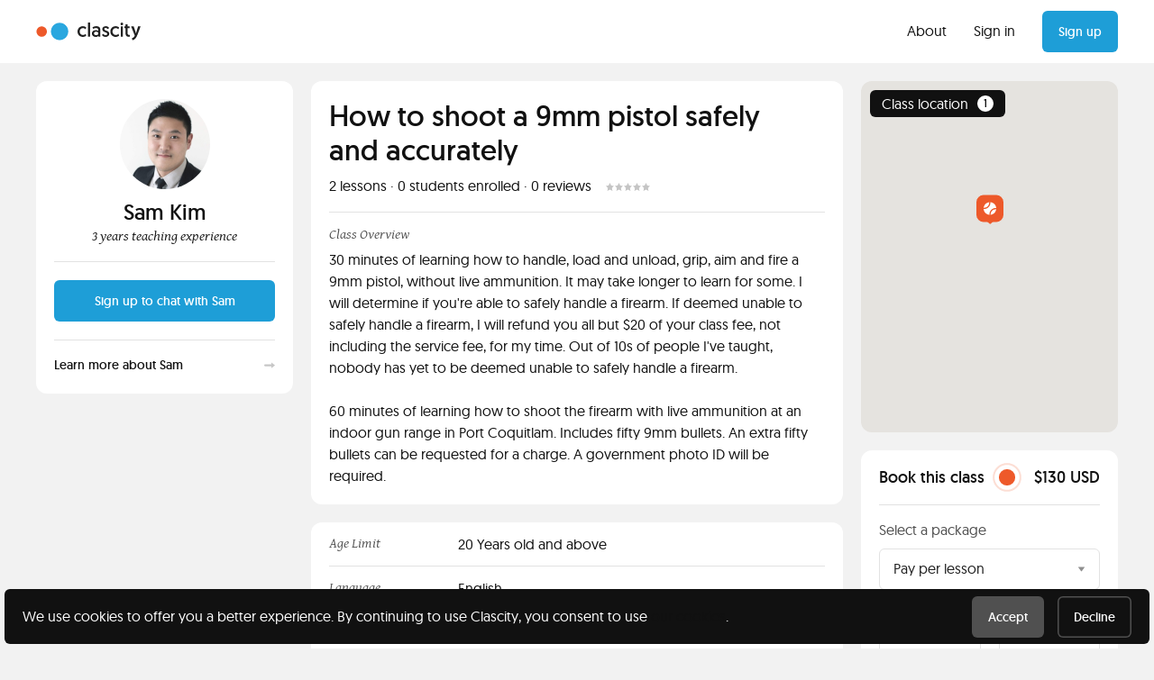

--- FILE ---
content_type: text/html; charset=utf-8
request_url: https://clascity.com/classes/28/sam-kim/how-to-shoot-a-9mm-pistol-safely-and-accurately
body_size: 6761
content:
<!DOCTYPE html><html lang="en-us"><title>How to shoot a 9mm pistol safely and accurately in Vancouver</title><meta content="text/html; charset=utf-8" http-equiv="Content-Type" /><meta content="IE=edge,chrome=1" http-equiv="X-UA-Compatible" /><meta content="width=device-width, initial-scale=1" name="viewport" /><meta content="Alphaio" name="author" /><meta content="30 minutes of learning how to handle, load and unload, grip, aim and fire a 9mm pistol, without live ammunition. It may take longer to learn for some. I will determine if you&#39;re able to safely handle a firearm. If deemed unable to safely handle a firearm, I will refund you all but $20 of your..." name="description" /><meta content="Private lesson, Public classes, Class booking, Tutoring, Student, Teacher, Learning, Teaching, clascity, classcity, class city" name="keywords" /><meta content="https://clascity.com/share.jpg" name="image" /><meta content="How to shoot a 9mm pistol safely and accurately in Vancouver" name="og:title" /><meta content="30 minutes of learning how to handle, load and unload, grip, aim and fire a 9mm pistol, without live ammunition. It may take longer to learn for some. I will determine if you&#39;re able to safely handle a firearm. If deemed unable to safely handle a firearm, I will refund you all but $20 of your..." name="og:description" /><meta content="https://clascity.com/share.jpg" name="og:image" /><meta content="How to shoot a 9mm pistol safely and accurately in Vancouver" name="twitter:title" /><meta content="30 minutes of learning how to handle, load and unload, grip, aim and fire a 9mm pistol, without live ammunition. It may take longer to learn for some. I will determine if you&#39;re able to safely handle a firearm. If deemed unable to safely handle a firearm, I will refund you all but $20 of your..." name="twitter:description" /><meta content="https://clascity.com/share.jpg" name="twitter:image" /><meta content="https://clascity.com/share.jpg" property="og:image" /><meta content="https://clascity.com/share.jpg" property="og:image:secure_url" /><meta content="no-cache, no-store" http-equiv="cache-control" /><meta name="csrf-param" content="authenticity_token" />
<meta name="csrf-token" content="Ng6ME/f/+Y74cEUW7exNZYq/FtlA5dYSDCMsfWX7lTvUB0aI7U03tJd+MGvDUHQnFbD5fiPqycGpXffLljr/1Q==" /><link rel="stylesheet" media="all" href="/assets/application-af94c80d32ec2806d2764ca6dcba712784eb961a5836ac3871b16fdec2f8f9ff.css" data-turbolinks-track="reload" /><script src="/assets/application-b44de08b0a880551b19857ad6159aebed8be6eb21b8106d3f577a262b93df3b3.js" data-turbolinks-track="reload"></script><script src="/packs/main-8ae76de4d5455edc5df3.js" data-turbolinks-track="reload"></script><link href="/assets/favicon-5bb9aacfc088bf2b6f764eca3926946d7099e04e14735401fe64c43daab35f5d.png" rel="icon" type="image/png" /><!-- Global site tag (gtag.js) - Google Analytics --><script async="" src="https://www.googletagmanager.com/gtag/js?id=UA-92287510-1"></script><script>window.dataLayer = window.dataLayer || [];
function gtag(){dataLayer.push(arguments);}
gtag('js', new Date());

gtag('config', 'UA-92287510-1');</script><body class="classes_page show" data-page="classes:show"><div class="loading"><div class="sk-chasing-dots"><div class="sk-child sk-dot1"></div><div class="sk-child sk-dot2"></div></div><div class="text">Please wait...</div></div><header><div class="loggedOut"><div class="container-fluid"><div class="navbar"><div class="row middle-xs"><div class="col-xs-3 nav-logo"><a href="/"><img alt="clascity logo" class="logo" src="/assets/clascity-logo-28e516ebd737b22688f429ae6f1f7b8fe0b05e715503b6f8fb8c42d47463460f.svg" /></a></div><div class="col-xs-6"><div class="nav-category-container"><div class="drop-down"><select name="options"><option class="type-category">All Categories</option><option class="type-academic">Academic Tutoring</option><option class="type-computer">Computer Skills</option><option class="type-sport">Sports & Fitness</option><option class="type-language">Language</option><option class="type-music">Music</option><option class="type-performing">Performing Arts</option><option class="type-visual">Visual Arts</option><option class="type-digital">Digital Media</option><option class="type-cookery">Cookery</option><option class="type-finance">Finance & Business</option></select></div><form action="/classes" class="searchClass header"><input autocomplete="off" name="name" required="required" type="text" /><label for="name">Search...</label><input type="submit" /></form></div></div><div class="col-xs-3 nav-links"><ul class="nav-item"><li><a href="/blog/meet-clascity-a-skill-sharing-platform">About</a></li><li><a href="/users/sign_in">Sign in</a></li><li><a href="/users/sign_up"><div class="btn">Sign up</div></a></li></ul></div></div></div><div class="navbar-mobile-loggedout"><div class="row middle-xs"><div class="col-xs-5 nav-logo"><a href="/"><img alt="clascity logo" class="logo" src="/assets/clascity-logo-28e516ebd737b22688f429ae6f1f7b8fe0b05e715503b6f8fb8c42d47463460f.svg" /></a></div><div class="col-xs-7 nav-links"><ul class="nav-item"><li><a href="/users/sign_in">Sign in</a></li><li><a href="/users/sign_up"><div class="btn">Sign up</div></a></li></ul></div></div></div></div></div></header><div class="sitewrapper"><script src="https://js.stripe.com/v3"></script><div class="top-message-area hide"><div class="container-fluid"><div class="row center-xs"><div class="col-xs-12 col-lg-10"><img src="/assets/icon-error-f488f0349ad93e82df75d8b39ea83ddd85a7623962e26026d83f85823c896c58.svg" alt="Icon error" /><h4>Some required information is missing or incorrect. Please correct the fields marked in red:</h4><ul class="error"></ul></div></div></div></div><script async="" defer="" src="https://maps.googleapis.com/maps/api/js?key=AIzaSyDDLj0_fq6I80V5PJSPX_5tI98GNrNM4p0&amp;v=3.33"></script><script>var locations = [{"id":38,"lat":49.2639064,"lng":-123.1160696,"title":"522 W 8th Ave"}];</script><section class="inside-page-wrapper" data-id="28" id="class-detail"><div class="container-fluid"><div class="row center-xs"><div class="col-xs-12 col-lg-3 desktop"><div class="user-profile card"><div class="profile-basic"><div class="row"><div class="col-xs-12"><div class="user-image-wrap"><div class="user-image"><a href="/users/sam-kim"><img alt="Sam Kim" src="https://s3.ca-central-1.amazonaws.com/clascity.com/uploads/user_photo/file/46/thumb_Potrait.jpg" /></a></div></div></div></div><h3><a href="/users/sam-kim">Sam Kim</a></h3><div class="row"><p></p><label class="black">3 years teaching experience</label></div></div><div class="message"><a href="/users/sign_up"><button class="large full-width">Sign up to chat with Sam</button></a></div><div class="card-footer"><a href="/users/sam-kim"><p>Learn more about Sam</p></a></div></div></div><div class="col-xs-12 col-md-8 col-lg-6"><div class="class-detail-intro card equal-padding margin-bottom-m"><div class="class-title"><h2>How to shoot a 9mm pistol safely and accurately</h2><div class="class-lessonInfo"><span>2&nbsp</span><span>lessons&nbsp·&nbsp</span><span>0&nbsp</span><span>students enrolled&nbsp</span><span>·&nbsp</span><span>0&nbsp</span><span>reviews</span><span class="rating-stars"><ul><li><img src="/assets/icon-star-inactive-532dce0e6838b471e253e74e07f872000b6ba0e3e9785639d96dcf87407369c1.svg" alt="Icon star inactive" /></li><li><img src="/assets/icon-star-inactive-532dce0e6838b471e253e74e07f872000b6ba0e3e9785639d96dcf87407369c1.svg" alt="Icon star inactive" /></li><li><img src="/assets/icon-star-inactive-532dce0e6838b471e253e74e07f872000b6ba0e3e9785639d96dcf87407369c1.svg" alt="Icon star inactive" /></li><li><img src="/assets/icon-star-inactive-532dce0e6838b471e253e74e07f872000b6ba0e3e9785639d96dcf87407369c1.svg" alt="Icon star inactive" /></li><li><img src="/assets/icon-star-inactive-532dce0e6838b471e253e74e07f872000b6ba0e3e9785639d96dcf87407369c1.svg" alt="Icon star inactive" /></li></ul></span></div></div><div class="card-classDetail-description"><p class="serif no-margin-top">Class Overview</p><p>30 minutes of learning how to handle, load and unload, grip, aim and fire a 9mm pistol, without live ammunition. It may take longer to learn for some. I will determine if you're able to safely handle a firearm. If deemed unable to safely handle a firearm, I will refund you all but $20 of your class fee, not including the service fee, for my time. Out of 10s of people I've taught, nobody has yet to be deemed unable to safely handle a firearm.<br/><br/>60 minutes of learning how to shoot the firearm with live ammunition at an indoor gun range in Port Coquitlam. Includes fifty 9mm bullets. An extra fifty bullets can be requested for a charge. A government photo ID will be required.</p></div></div><div class="card-content-pair card margin-bottom-card"><div class="content-row"><div class="row"><div class="col-xs-12 col-sm-3"><label>Age Limit</label></div><div class="col-xs-12 col-sm-9"><p>20 Years old and above</p></div></div></div><div class="content-row"><div class="row"><div class="col-xs-12 col-sm-3"><label>Language</label></div><div class="col-xs-12 col-sm-9"><p>English</p></div></div></div><div class="content-row"><div class="row"><div class="col-xs-12 col-sm-3"><label>Requirements</label></div><div class="col-xs-12 col-sm-9"><p>At least 19 years of age.</p></div></div></div><div class="content-row"><div class="row"><div class="col-xs-12 col-sm-3"><label>Things to bring</label></div><div class="col-xs-12 col-sm-9"><p>Government Photo ID, Closed toe shoes</p></div></div></div></div><div class="card-content-toggle card margin-bottom-card"><div class="card-title"><h4>Curriculum for this class</h4><label>2 lessons</label></div><div class="toggle-wrap"><div class="toggle-title has-items"><h5>How to handle a 9mm pistol safely</h5><label>Lesson &nbsp;<span>1</span></label></div><div class="toggle-content"><p>Learn how to handle, load and unload, grip, aim and fire an 9 mm pistol without live ammunition.</p></div></div><div class="toggle-wrap"><div class="toggle-title has-items"><h5>How to shoot a 9 mm pistol with live ammunition</h5><label>Lesson &nbsp;<span>2</span></label></div><div class="toggle-content"><p>Learn how to handle, load and unload, grip, aim and fire an 9 mm pistol with live ammunition and an indoor gun range.</p></div></div></div><div class="card-content-default card margin-bottom-card reviews-page-content detail-page scroll"></div><div class="card-content-default card margin-bottom-card"></div><div class="mobile"><div class="user-profile card"><div class="profile-basic"><div class="row"><div class="col-xs-12"><div class="user-image-wrap"><div class="user-image"><a href="/users/sam-kim"><img alt="Sam Kim" src="https://s3.ca-central-1.amazonaws.com/clascity.com/uploads/user_photo/file/46/thumb_Potrait.jpg" /></a></div></div></div></div><h3><a href="/users/sam-kim">Sam Kim</a></h3><div class="row"><p></p><label class="black">3 years teaching experience</label></div></div><div class="message"><a href="/users/sign_up"><button class="large full-width">Sign up to chat with Sam</button></a></div><div class="card-footer"><a href="/users/sam-kim"><p>Learn more about Sam</p></a></div></div></div><div class="desktop"><div class="card-content-default card class-related-wrap"></div></div></div><div class="col-xs-12 col-md-4 col-lg-3"><div class="map-classDetail margin-bottom-card"><div class="map-message">Class location<span>1</span></div><div id="map"></div></div><div class="class-booking card margin-bottom-m-md" id="class-booking-anchor"><div class="row"><div class="col-xs-12"><div class="card-title"><h4 class="title">Book this class</h4><div class="tooltip-setting tooltip-trigger tooltip-guide tooltip-guide-4 pull-right" data-html="true" data-id="step_1" data-placement="left" data-toggle="tooltip" title="&lt;div class=&#39;tooltip-guide-content&#39;&gt;&lt;div class=&#39;tooltip-guide-title&#39;&gt;No hidden fees&lt;/div&gt; &lt;a href=&#39;javascript:void(0)&#39;&gt;&lt;button class=&#39;btn-tooltip btn-tooltip-1 close-btn&#39; type=&#39;button&#39;&gt;Got it&lt;/button&gt;&lt;/a&gt;&lt;br/&gt;&lt;hr/&gt;Clascity does not charge any fees for booking, you pay exactly what the teacher asks for.&lt;/div&gt;" tooltip-append-to-body="true"></div><h4 class="class-fee"></h4></div></div></div><div id="booking-form"><form novalidate="novalidate" class="simple_form new_classe_booking" id="new_classe_booking" action="/classe_bookings" accept-charset="UTF-8" data-remote="true" method="post"><input name="utf8" type="hidden" value="&#x2713;" /><div class="form-group hidden classe_booking_classe_id"><input class="form-control hidden" type="hidden" value="28" name="classe_booking[classe_id]" id="classe_booking_classe_id" /></div><div class="content-form"><div class="row"><div class="col-xs-12"><p>Select a package</p><div class="form-group select optional classe_booking_package_id"><select class="form-control select optional cs-select cs-select-style auto-submit" name="classe_booking[package_id]" id="classe_booking_package_id"><option value="31">Pay per lesson</option></select></div></div><div class="col-xs-12 col-md-6"><p>Attendants</p><div class="form-group select optional classe_booking_student_lesson_id"><select class="form-control select optional cs-select cs-select-style auto-submit" name="classe_booking[student_lesson_id]" id="classe_booking_student_lesson_id"><option value="30">1</option></select></div></div><div class="col-xs-12 col-md-6"><p>Length</p><div class="form-group select optional classe_booking_duration_id"><select class="form-control select optional cs-select cs-select-style auto-submit" name="classe_booking[duration_id]" id="classe_booking_duration_id"><option value="30">3 hours</option></select></div></div><div class="col-xs-12 class-booking-fullCol"><p>Location</p><div class="form-group hidden classe_booking_location_id"><input class="form-control hidden" type="hidden" name="classe_booking[location_id]" id="classe_booking_location_id" /></div><div class="dropdown select-field-wrap location-field-wrap"><div class="dropdown-toggle" data-toggle="dropdown"><button class="select-btn" id="location-label" type="button"></button></div><div class="dropdown-menu date-selector regular"><div class="regular-list"><ul><li><button class="location-selection" data-location-id="38" data-location-label="522 W 8th Ave, Vancouver, B..." href="#">522 W 8th Ave, Vancouver, B...</button></li></ul></div></div></div></div><div class="col-xs-12"><p>Day & Time</p><div class="add-more-time"></div><div class="days"><div class="row nested-fields"><div class="col-xs-12 col-sm-6"><div class="dropdown select-field-wrap"><div class="dropdown-toggle" data-toggle="dropdown"><button class="select-btn date-selected">Day</button></div><div class="dropdown-menu date-selector"><div class="form-group hidden classe_booking_booking_days_wday"><input class="form-control hidden" type="hidden" name="classe_booking[booking_days_attributes][0][wday]" id="classe_booking_booking_days_attributes_0_wday" /></div><div class="date-selection"><div class="row"><div class="col sun"><button data-day="Su" data-symbol="sun" type="button" value="sun">Su</button></div><div class="col mon"><button data-day="Mo" data-symbol="mon" type="button" value="mon">Mo</button></div><div class="col tue"><button data-day="Tu" data-symbol="tue" type="button" value="tue">Tu</button></div><div class="col wed"><button data-day="We" data-symbol="wed" type="button" value="wed">We</button></div><div class="col thur"><button data-day="Th" data-symbol="thur" type="button" value="thu">Th</button></div><div class="col fri"><button data-day="Fr" data-symbol="fri" type="button" value="fri">Fr</button></div><div class="col sat"><button data-day="Sa" data-symbol="sat" type="button" value="sat">Sa</button></div></div></div><div class="time-available-wrap"><div class="time-available-row date-am"><div class="row"><div class="col-xs-2"><label>Am</label></div><div class="col-xs-10"><label class="time-available sun-available"></label><label class="time-available mon-available"></label><label class="time-available tue-available"></label><label class="time-available wed-available"></label><label class="time-available thur-available"></label><label class="time-available fri-available"></label><label class="time-available sat-available"></label></div></div></div><div class="time-available-row date-pm"><div class="row"><div class="col-xs-2"><label>Pm</label></div><div class="col-xs-10"><label class="time-available sun-available"></label><label class="time-available mon-available">7-10</label><label class="time-available tue-available"></label><label class="time-available wed-available"></label><label class="time-available thur-available"></label><label class="time-available fri-available"></label><label class="time-available sat-available"></label></div></div></div></div></div></div></div><div class="col-xs-12 col-sm-6"><div class="dropdown select-field-wrap add-time"><div class="dropdown-toggle" data-toggle="dropdown"><button class="select-btn time-selected">Time</button></div><div class="dropdown-menu date-selector"><div class="form-group hidden classe_booking_booking_days_time"><input class="form-control hidden" type="hidden" name="classe_booking[booking_days_attributes][0][time]" id="classe_booking_booking_days_attributes_0_time" /></div><div class="card-title"><h5>Start-time</h5><label class="duration"></label></div><div class="start-time"><div class="row"><div class="col-xs-2"><label>Am</label></div><div class="col-xs-10"><ul class="am-list"></ul></div></div><div class="row"><div class="col-xs-2"><label>Pm</label></div><div class="col-xs-10"><ul class="pm-list"></ul></div></div></div></div></div></div></div><div class="links"><a class="hide add-booking-day add_fields" data-association="booking_day" data-associations="booking_days" data-association-insertion-template="&lt;div class=&quot;row nested-fields&quot;&gt;&lt;div class=&quot;col-xs-12 col-sm-6&quot;&gt;&lt;div class=&quot;dropdown select-field-wrap&quot;&gt;&lt;div class=&quot;dropdown-toggle&quot; data-toggle=&quot;dropdown&quot;&gt;&lt;button class=&quot;select-btn date-selected&quot;&gt;Day&lt;/button&gt;&lt;/div&gt;&lt;div class=&quot;dropdown-menu date-selector&quot;&gt;&lt;div class=&quot;form-group hidden classe_booking_booking_days_wday&quot;&gt;&lt;input class=&quot;form-control hidden&quot; type=&quot;hidden&quot; name=&quot;classe_booking[booking_days_attributes][new_booking_days][wday]&quot; id=&quot;classe_booking_booking_days_attributes_new_booking_days_wday&quot; /&gt;&lt;/div&gt;&lt;div class=&quot;date-selection&quot;&gt;&lt;div class=&quot;row&quot;&gt;&lt;div class=&quot;col sun&quot;&gt;&lt;button data-day=&quot;Su&quot; data-symbol=&quot;sun&quot; type=&quot;button&quot; value=&quot;sun&quot;&gt;Su&lt;/button&gt;&lt;/div&gt;&lt;div class=&quot;col mon&quot;&gt;&lt;button data-day=&quot;Mo&quot; data-symbol=&quot;mon&quot; type=&quot;button&quot; value=&quot;mon&quot;&gt;Mo&lt;/button&gt;&lt;/div&gt;&lt;div class=&quot;col tue&quot;&gt;&lt;button data-day=&quot;Tu&quot; data-symbol=&quot;tue&quot; type=&quot;button&quot; value=&quot;tue&quot;&gt;Tu&lt;/button&gt;&lt;/div&gt;&lt;div class=&quot;col wed&quot;&gt;&lt;button data-day=&quot;We&quot; data-symbol=&quot;wed&quot; type=&quot;button&quot; value=&quot;wed&quot;&gt;We&lt;/button&gt;&lt;/div&gt;&lt;div class=&quot;col thur&quot;&gt;&lt;button data-day=&quot;Th&quot; data-symbol=&quot;thur&quot; type=&quot;button&quot; value=&quot;thu&quot;&gt;Th&lt;/button&gt;&lt;/div&gt;&lt;div class=&quot;col fri&quot;&gt;&lt;button data-day=&quot;Fr&quot; data-symbol=&quot;fri&quot; type=&quot;button&quot; value=&quot;fri&quot;&gt;Fr&lt;/button&gt;&lt;/div&gt;&lt;div class=&quot;col sat&quot;&gt;&lt;button data-day=&quot;Sa&quot; data-symbol=&quot;sat&quot; type=&quot;button&quot; value=&quot;sat&quot;&gt;Sa&lt;/button&gt;&lt;/div&gt;&lt;/div&gt;&lt;/div&gt;&lt;div class=&quot;time-available-wrap&quot;&gt;&lt;div class=&quot;time-available-row date-am&quot;&gt;&lt;div class=&quot;row&quot;&gt;&lt;div class=&quot;col-xs-2&quot;&gt;&lt;label&gt;Am&lt;/label&gt;&lt;/div&gt;&lt;div class=&quot;col-xs-10&quot;&gt;&lt;label class=&quot;time-available sun-available&quot;&gt;&lt;/label&gt;&lt;label class=&quot;time-available mon-available&quot;&gt;&lt;/label&gt;&lt;label class=&quot;time-available tue-available&quot;&gt;&lt;/label&gt;&lt;label class=&quot;time-available wed-available&quot;&gt;&lt;/label&gt;&lt;label class=&quot;time-available thur-available&quot;&gt;&lt;/label&gt;&lt;label class=&quot;time-available fri-available&quot;&gt;&lt;/label&gt;&lt;label class=&quot;time-available sat-available&quot;&gt;&lt;/label&gt;&lt;/div&gt;&lt;/div&gt;&lt;/div&gt;&lt;div class=&quot;time-available-row date-pm&quot;&gt;&lt;div class=&quot;row&quot;&gt;&lt;div class=&quot;col-xs-2&quot;&gt;&lt;label&gt;Pm&lt;/label&gt;&lt;/div&gt;&lt;div class=&quot;col-xs-10&quot;&gt;&lt;label class=&quot;time-available sun-available&quot;&gt;&lt;/label&gt;&lt;label class=&quot;time-available mon-available&quot;&gt;7-10&lt;/label&gt;&lt;label class=&quot;time-available tue-available&quot;&gt;&lt;/label&gt;&lt;label class=&quot;time-available wed-available&quot;&gt;&lt;/label&gt;&lt;label class=&quot;time-available thur-available&quot;&gt;&lt;/label&gt;&lt;label class=&quot;time-available fri-available&quot;&gt;&lt;/label&gt;&lt;label class=&quot;time-available sat-available&quot;&gt;&lt;/label&gt;&lt;/div&gt;&lt;/div&gt;&lt;/div&gt;&lt;/div&gt;&lt;/div&gt;&lt;/div&gt;&lt;/div&gt;&lt;div class=&quot;col-xs-12 col-sm-6&quot;&gt;&lt;div class=&quot;dropdown select-field-wrap add-time&quot;&gt;&lt;div class=&quot;dropdown-toggle&quot; data-toggle=&quot;dropdown&quot;&gt;&lt;button class=&quot;select-btn time-selected&quot;&gt;Time&lt;/button&gt;&lt;/div&gt;&lt;div class=&quot;dropdown-menu date-selector&quot;&gt;&lt;div class=&quot;form-group hidden classe_booking_booking_days_time&quot;&gt;&lt;input class=&quot;form-control hidden&quot; type=&quot;hidden&quot; name=&quot;classe_booking[booking_days_attributes][new_booking_days][time]&quot; id=&quot;classe_booking_booking_days_attributes_new_booking_days_time&quot; /&gt;&lt;/div&gt;&lt;div class=&quot;card-title&quot;&gt;&lt;h5&gt;Start-time&lt;/h5&gt;&lt;label class=&quot;duration&quot;&gt;&lt;/label&gt;&lt;/div&gt;&lt;div class=&quot;start-time&quot;&gt;&lt;div class=&quot;row&quot;&gt;&lt;div class=&quot;col-xs-2&quot;&gt;&lt;label&gt;Am&lt;/label&gt;&lt;/div&gt;&lt;div class=&quot;col-xs-10&quot;&gt;&lt;ul class=&quot;am-list&quot;&gt;&lt;/ul&gt;&lt;/div&gt;&lt;/div&gt;&lt;div class=&quot;row&quot;&gt;&lt;div class=&quot;col-xs-2&quot;&gt;&lt;label&gt;Pm&lt;/label&gt;&lt;/div&gt;&lt;div class=&quot;col-xs-10&quot;&gt;&lt;ul class=&quot;pm-list&quot;&gt;&lt;/ul&gt;&lt;/div&gt;&lt;/div&gt;&lt;/div&gt;&lt;/div&gt;&lt;/div&gt;&lt;/div&gt;&lt;/div&gt;" href="#">translation missing: en.cocoon.defaults.add</a></div></div></div><div class="col-xs-12"><p>When would you like to start?</p><div class="form-group string required classe_booking_start_date"><input class="form-control string required" placeholder="Select a date" autocomplete="off" type="text" name="classe_booking[start_date]" id="classe_booking_start_date" /></div></div></div></div><div class="row"><div class="col-xs-12"><div class="total-payment"><span class="left"><span class="left">Total payment</span></span><div class="dropdown total-payment-popup"><div class="dropdown-toggle" data-toggle="dropdown"><a href="#">(<span>See detail</span> )</a></div><div class="dropdown-menu full-width-dropdown"><ul class="payment-detail"><li class="lessons"><p>Lessons</p><label></label><span></span></li><li class="package"><p>Package discount</p><span></span></li><li class="location"><p>Location</p><span></span></li><li class="student"><p>Students</p><span></span></li><li><p>Total</p><span class="total"></span></li></ul></div></div><span class="right total"></span></div></div><div class="col-xs-12"><div class="booking-btn"><p class="errors error hide"></p><a href="/users/sign_up"><button class="large full-width orange" name="booking" type="button" value="true">Request to Book</button></a><a class="hidden" data-target="#booking-confirmation-modal" data-toggle="modal" href="#" id="confirm-booking"></a></div></div></div></form><script>var notAvailableDates = []
var availableDays = []
var notAvailableDays = [2,3,4,5,6,0]
initStartDatePicker()

$(document).ready(function(){
  var clipboard = new Clipboard('.clipboard-btn');
});</script></div></div><div class="class-booking mini card"><div class="row"><div class="col-xs-12"><div class="card-title"><h4 class="title">Book this class</h4><h4 class="class-fee"></h4></div></div><div class="col-xs-12"><div class="booking-btn"><a href="/users/sign_up"><button class="large full-width orange" name="booking" type="button" value="true">Request to Book</button></a></div></div></div></div><div class="class-booking-sticky-bottom"><div class="row"><div class="col-xs-8"><h4 class="title">Book this class /</h4><h4 class="class-fee"></h4></div><div class="col-xs-4"><a href="/users/sign_up"><button class="large full-width orange" name="booking" type="button" value="true">Book</button></a></div></div></div><div class="mobile"><div class="card-content-default card class-related-wrap"></div></div><div class="ajax-modal modal fade" id="booking-confirmation-modal" role="dialog"><div class="modal-dialog modal-lg"><div class="modal-content"></div></div></div><div class="modal fade" id="booking-sent-modal" role="dialog"><div class="modal-dialog modal-sm"><div class="modal-content"><div class="card card-content-default large-card padding-bottom-l"><div class="card-title"><h4>Booking request sent successfully</h4><a class="pull-right" data-dismiss="modal"><img src="/assets/icon-close-ba62b68ba5c2d153d93c4b834ac72b411a0ccbbfa1420b76c4775967e106ae7d.svg" alt="Icon close" /></a></div><div class="confirmation-wrap"><div class="image-confirmation"><img src="/assets/illustration-clascity-surf-01a9b24a11834ae953ad25a631c50220c602c5353b07b0b81ecfe6cbeded41f3.jpg" alt="Illustration clascity surf" /></div><p class="black margin-top-m">Your booking request has been sent! You should receive a confirmation in the next 72 hours.</p><div class="card-footer"><div class="row"><div class="col-xs-12 col-sm-6"><a class="btn large orange full-width" href="/classes">Search other classes</a></div><div class="col-xs-12 col-sm-6"><a href="/classes/learning"><div class="btn full-width large line">See all my classes</div></a></div></div></div></div></div></div></div></div></div></div></div></section><div class="ajax-modal modal fade" id="new_messageModal" role="dialog"><div class="modal-dialog" role="document"><div class="modal-content"></div></div></div><div class="ajax-modal modal fade" id="messageModal" role="dialog"><div class="modal-dialog" role="document"><div class="modal-content"></div></div></div></div><footer><div class="container-fluid"><div class="row nav"><div class="col-xs-6 col-sm-2"><h6>About</h6><ul><li><a href="/classes">Search a class</a></li><li><a href="/pricing">Pricing</a></li><li><a href="/blog">Blog</a></li></ul></div><div class="col-xs-6 col-sm-4"><h6>Resources</h6><ul><li><a href="/blog/2023-best-online-tutoring-platform-comparison">Best Online Tutoring Platform Comparison</a></li></ul></div><div class="col-xs-6 col-sm-2"><h6>Help center</h6><ul><li><a href="/help">Support</a></li><li><a href="/help">Report a concern</a></li></ul></div><div class="col-xs-6 col-sm-4"><div class="footer-face"><img alt="footer-face" src="/assets/footer-face-5aa55cc8ddd5949ed4f257c7ec4a595b3dc21f6a51d36312b8bfaa151c78f08a.png" /></div><h2>Have something to share?</h2><div class="margin-top-l"><a href="/users/sign_up"><div class="btn">Teach a class</div></a></div></div></div><div class="row center-xs"><div class="col-xs-12"><div class="copyright center-xs"><div class="row"><div class="col-xs-12 col-sm-6"><div class="footer-logo"><img alt="clascity logomark" src="/assets/clascity-logomark-grey-df5ec5d7a840f98294c053a317747294bd80b171f597f70b41a0ebfecdb5e975.svg" /></div><div class="footer-copyright"><p>Clascity, Inc © 2025</p></div></div><div class="col-xs-12 col-sm-6"><a href="https://twitter.com/Clascityapp" target="_blank"><div class="socialMedia"><img alt="icon twitter" src="/assets/icon-footer-twitter-78b63260e182552f2f55f7feca6cb526e605a579e832ca81173f881ec80d18fc.svg" /></div></a><a href="https://www.facebook.com/clascity/?ref=bookmarks" target="_blank"><div class="socialMedia"><img alt="icon facebook" src="/assets/icon-footer-facebook-4edf77051e9d23378e53ddcd894df4631597175e7abd993f213f7f594b37fcea.svg" /></div></a><div class="legal-links"><ul><li class="border-right"><a href="/privacy">Privacy</a></li><li><a href="/terms">Terms</a></li></ul></div></div></div></div></div></div></div></footer><script async="" src="https://www.paypalobjects.com/js/external/api.js"></script><div class="alert alert-dismissible text-center cookiealert" role="alert"><div class="cookiealert-container clearfix"><div class="pull-left"><p>We use cookies to offer you a better experience. By continuing to use Clascity, you consent to use <a href="/privacy">our cookies</a>.</p></div><div class="pull-right"><button aria-label="Close" class="btn grey acceptcookies" type="button">Accept</button><button aria-label="Close" class="btn grey line declinecookies" type="button">Decline</button></div></div></div><script defer src="https://static.cloudflareinsights.com/beacon.min.js/vcd15cbe7772f49c399c6a5babf22c1241717689176015" integrity="sha512-ZpsOmlRQV6y907TI0dKBHq9Md29nnaEIPlkf84rnaERnq6zvWvPUqr2ft8M1aS28oN72PdrCzSjY4U6VaAw1EQ==" data-cf-beacon='{"version":"2024.11.0","token":"6398fe733e4f4015866eff16a0feb4bc","r":1,"server_timing":{"name":{"cfCacheStatus":true,"cfEdge":true,"cfExtPri":true,"cfL4":true,"cfOrigin":true,"cfSpeedBrain":true},"location_startswith":null}}' crossorigin="anonymous"></script>
</body></html>

--- FILE ---
content_type: image/svg+xml
request_url: https://clascity.com/assets/icon-addMore-plus-77df9b91011406dae40f02e61df65a54cfb22c79f6ae6969eb74c2c05544afb2.svg
body_size: 88
content:
<?xml version="1.0" encoding="UTF-8"?>
<svg width="7px" height="7px" viewBox="0 0 7 7" version="1.1" xmlns="http://www.w3.org/2000/svg" xmlns:xlink="http://www.w3.org/1999/xlink">
    <!-- Generator: Sketch 58 (84663) - https://sketch.com -->
    <title>Page-1</title>
    <desc>Created with Sketch.</desc>
    <g id="Page-1" stroke="none" stroke-width="1" fill="none" fill-rule="evenodd">
        <g id="icon-addMore-plus-blue" fill="#C7C7C7" fill-rule="nonzero" stroke="#C7C7C7" stroke-width="0.5">
            <path d="M3.5,0.5 C3.25466667,0.5 3.05555556,0.69911111 3.05555556,0.94444444 L3.05555556,3.05555556 L0.94444444,3.05555556 C0.69911111,3.05555556 0.5,3.25466667 0.5,3.5 C0.5,3.74533333 0.69911111,3.94444444 0.94444444,3.94444444 L3.05555556,3.94444444 L3.05555556,6.0555556 C3.05555556,6.3008889 3.25466667,6.5 3.5,6.5 C3.74533333,6.5 3.94444444,6.3008889 3.94444444,6.0555556 L3.94444444,3.94444444 L6.0555556,3.94444444 C6.3008889,3.94444444 6.5,3.74533333 6.5,3.5 C6.5,3.25466667 6.3008889,3.05555556 6.0555556,3.05555556 L3.94444444,3.05555556 L3.94444444,0.94444444 C3.94444444,0.69911111 3.74533333,0.5 3.5,0.5 Z" id="Page-1"></path>
        </g>
    </g>
</svg>

--- FILE ---
content_type: image/svg+xml
request_url: https://clascity.com/assets/icon-star-inactive-532dce0e6838b471e253e74e07f872000b6ba0e3e9785639d96dcf87407369c1.svg
body_size: 55
content:
<?xml version="1.0" encoding="UTF-8"?>
<svg width="9px" height="9px" viewBox="0 0 10 10" version="1.1" xmlns="http://www.w3.org/2000/svg" xmlns:xlink="http://www.w3.org/1999/xlink">
    <!-- Generator: Sketch 49.2 (51160) - http://www.bohemiancoding.com/sketch -->
    <title>icon-star-inactive</title>
    <desc>Created with Sketch.</desc>
    <defs></defs>
    <g id="Website" stroke="none" stroke-width="1" fill="none" fill-rule="evenodd">
        <g id="Landing" transform="translate(-423.000000, -1697.000000)" fill="#C5C5C5">
            <polygon id="icon-star-inactive" points="428 1697 429.560533 1700.26944 433 1700.81944 430.525067 1703.39 431.090667 1707 428 1705.31917 424.909333 1707 425.474933 1703.39 423 1700.81944 426.439467 1700.26944"></polygon>
        </g>
    </g>
</svg>

--- FILE ---
content_type: image/svg+xml
request_url: https://clascity.com/img/MapIcons-withMarker/icon-type-map-sport.svg
body_size: 701
content:
<?xml version="1.0" encoding="UTF-8"?>
<svg width="30px" height="33px" viewBox="0 0 30 33" version="1.1" xmlns="http://www.w3.org/2000/svg" xmlns:xlink="http://www.w3.org/1999/xlink">
    <!-- Generator: Sketch 58 (84663) - https://sketch.com -->
    <title>icon-type-map-sport</title>
    <desc>Created with Sketch.</desc>
    <g id="type-icons" stroke="none" stroke-width="1" fill="none" fill-rule="evenodd">
        <g id="Desktop-HD" transform="translate(-423.000000, -461.000000)" fill-rule="nonzero">
            <g id="icon-type-map-sport" transform="translate(423.000000, 461.000000)">
                <g id="Group-2-Copy-16" transform="translate(0.000000, 0.500000)">
                    <g id="Group">
                        <rect id="Rectangle-4" fill="#ED592A" x="0" y="0" width="30" height="30" rx="8"></rect>
                        <path d="M15,8 C16.75,8 18.325,8.63 19.55,9.68 C18.052,10.961 17.1,12.872 17.1,15 C17.1,17.128 18.052,19.039 19.55,20.32 C18.325,21.37 16.75,22 15,22 C13.25,22 11.675,21.37 10.45,20.32 C11.948,19.039 12.9,17.128 12.9,15 C12.9,12.872 11.948,10.961 10.45,9.68 C11.675,8.63 13.25,8 15,8 M22,15 C22,16.624 21.447,18.115 20.516,19.305 C19.284,18.276 18.5,16.729 18.5,15 C18.5,13.271 19.284,11.724 20.516,10.695 C21.447,11.885 22,13.376 22,15 M8,15 C8,13.376 8.553,11.885 9.484,10.695 C10.716,11.724 11.5,13.271 11.5,15 C11.5,16.729 10.716,18.276 9.484,19.305 C8.553,18.115 8,16.624 8,15 Z" id="Shape" fill="#FFFFFF" transform="translate(15.000000, 15.000000) rotate(-315.000000) translate(-15.000000, -15.000000) "></path>
                        <path d="M13.7727273,33.6025792 L13.7727273,27.8902839 C13.7727273,27.7503966 13.8154742,27.6225685 13.8860479,27.5553813 C13.9587781,27.4757902 14.0507199,27.4826812 14.1195293,27.5715751 L16.6237203,30.4192813 C16.6909614,30.4854349 16.7307571,30.6132629 16.7270324,30.7490157 C16.7286007,30.8851129 16.689393,31.012941 16.6237203,31.0842629 L14.1195293,33.9226661 C14.0836543,33.9657349 14.0422903,33.9915762 13.9985738,33.9995008 C13.9579939,34.0036354 13.9181982,33.9819288 13.8852638,33.9402382 C13.81469,33.8730509 13.7719537,33.7424665 13.7727273,33.6025792 Z" id="Page-1" fill="#ED592A" transform="translate(15.250000, 30.750000) rotate(90.000000) translate(-15.250000, -30.750000) "></path>
                    </g>
                </g>
            </g>
        </g>
    </g>
</svg>

--- FILE ---
content_type: image/svg+xml
request_url: https://clascity.com/img/MapIcons-withMarker/icon-type-map-sport.svg
body_size: 587
content:
<?xml version="1.0" encoding="UTF-8"?>
<svg width="30px" height="33px" viewBox="0 0 30 33" version="1.1" xmlns="http://www.w3.org/2000/svg" xmlns:xlink="http://www.w3.org/1999/xlink">
    <!-- Generator: Sketch 58 (84663) - https://sketch.com -->
    <title>icon-type-map-sport</title>
    <desc>Created with Sketch.</desc>
    <g id="type-icons" stroke="none" stroke-width="1" fill="none" fill-rule="evenodd">
        <g id="Desktop-HD" transform="translate(-423.000000, -461.000000)" fill-rule="nonzero">
            <g id="icon-type-map-sport" transform="translate(423.000000, 461.000000)">
                <g id="Group-2-Copy-16" transform="translate(0.000000, 0.500000)">
                    <g id="Group">
                        <rect id="Rectangle-4" fill="#ED592A" x="0" y="0" width="30" height="30" rx="8"></rect>
                        <path d="M15,8 C16.75,8 18.325,8.63 19.55,9.68 C18.052,10.961 17.1,12.872 17.1,15 C17.1,17.128 18.052,19.039 19.55,20.32 C18.325,21.37 16.75,22 15,22 C13.25,22 11.675,21.37 10.45,20.32 C11.948,19.039 12.9,17.128 12.9,15 C12.9,12.872 11.948,10.961 10.45,9.68 C11.675,8.63 13.25,8 15,8 M22,15 C22,16.624 21.447,18.115 20.516,19.305 C19.284,18.276 18.5,16.729 18.5,15 C18.5,13.271 19.284,11.724 20.516,10.695 C21.447,11.885 22,13.376 22,15 M8,15 C8,13.376 8.553,11.885 9.484,10.695 C10.716,11.724 11.5,13.271 11.5,15 C11.5,16.729 10.716,18.276 9.484,19.305 C8.553,18.115 8,16.624 8,15 Z" id="Shape" fill="#FFFFFF" transform="translate(15.000000, 15.000000) rotate(-315.000000) translate(-15.000000, -15.000000) "></path>
                        <path d="M13.7727273,33.6025792 L13.7727273,27.8902839 C13.7727273,27.7503966 13.8154742,27.6225685 13.8860479,27.5553813 C13.9587781,27.4757902 14.0507199,27.4826812 14.1195293,27.5715751 L16.6237203,30.4192813 C16.6909614,30.4854349 16.7307571,30.6132629 16.7270324,30.7490157 C16.7286007,30.8851129 16.689393,31.012941 16.6237203,31.0842629 L14.1195293,33.9226661 C14.0836543,33.9657349 14.0422903,33.9915762 13.9985738,33.9995008 C13.9579939,34.0036354 13.9181982,33.9819288 13.8852638,33.9402382 C13.81469,33.8730509 13.7719537,33.7424665 13.7727273,33.6025792 Z" id="Page-1" fill="#ED592A" transform="translate(15.250000, 30.750000) rotate(90.000000) translate(-15.250000, -30.750000) "></path>
                    </g>
                </g>
            </g>
        </g>
    </g>
</svg>

--- FILE ---
content_type: image/svg+xml
request_url: https://clascity.com/assets/circle-pause-b376aeb128350ee027525d81e261284ea6cca6f209c07d0032b99cbb9b4a34c8.svg
body_size: 207
content:
<svg id="egdl0huk43hs1" xmlns="http://www.w3.org/2000/svg" xmlns:xlink="http://www.w3.org/1999/xlink" viewBox="0 0 54 54" shape-rendering="geometricPrecision" text-rendering="geometricPrecision"><style><![CDATA[#egdl0huk43hs7_ts {animation: egdl0huk43hs7_ts__ts 2000ms linear infinite normal forwards}@keyframes egdl0huk43hs7_ts__ts { 0% {transform: translate(27px,27px) scale(1,1)} 100% {transform: translate(27px,27px) scale(1.700000,1.700000)} }#egdl0huk43hs7 {animation: egdl0huk43hs7_c_o 2000ms linear infinite normal forwards}@keyframes egdl0huk43hs7_c_o { 0% {opacity: 0} 50% {opacity: 1} 100% {opacity: 0} }]]></style><g id="egdl0huk43hs2"><g id="egdl0huk43hs3" transform="matrix(1 0 0 1 -1733 -169)"><g id="egdl0huk43hs4" transform="matrix(1 0 0 1 1733 169)"><rect id="egdl0huk43hs5" width="40" height="40" rx="0" ry="0" transform="matrix(1 0 0 1 6.99805540500001 7)" fill="rgb(255,255,255)" fill-rule="evenodd" stroke="none" stroke-width="1"/><g id="egdl0huk43hs6" transform="matrix(0.90000000000000 0 0 0.90000000000000 2.70000000000000 2.70000000000000)"><g id="egdl0huk43hs7_ts" transform="translate(27,27) scale(1,1)"><circle id="egdl0huk43hs7" r="14.398356" transform="translate(-0.001543,-0.001543)" opacity="0" fill="none" fill-rule="evenodd" stroke="rgb(238,89,42)" stroke-width="2"/></g></g><circle id="egdl0huk43hs8" r="12.957131" transform="matrix(1 0 0 1 27 27)" fill="rgb(238,89,42)" fill-rule="evenodd" stroke="none" stroke-width="1"/></g></g></g></svg>

--- FILE ---
content_type: image/svg+xml
request_url: https://clascity.com/assets/icon-error-f488f0349ad93e82df75d8b39ea83ddd85a7623962e26026d83f85823c896c58.svg
body_size: 138
content:
<?xml version="1.0" encoding="UTF-8"?>
<svg width="30px" height="30px" viewBox="0 0 30 30" version="1.1" xmlns="http://www.w3.org/2000/svg" xmlns:xlink="http://www.w3.org/1999/xlink">
    <!-- Generator: Sketch 48.2 (47327) - http://www.bohemiancoding.com/sketch -->
    <title>error</title>
    <desc>Created with Sketch.</desc>
    <defs>
        <rect id="path-1" x="0" y="0" width="4" height="13" rx="2"></rect>
        <rect id="path-2" x="0" y="14" width="4" height="4" rx="2"></rect>
    </defs>
    <g id="Class-detail" stroke="none" stroke-width="1" fill="none" fill-rule="evenodd" transform="translate(-619.000000, -187.000000)">
        <g id="error" transform="translate(619.000000, 187.000000)">
            <circle id="Oval-4" fill="#FF5B5B" cx="15" cy="15" r="15"></circle>
            <g id="Group-22" transform="translate(13.000000, 6.000000)">
                <g id="Rectangle-9">
                    <use fill="#FFFFFF" fill-rule="evenodd" xlink:href="#path-1"></use>
                    <rect stroke="#FF5B5B" stroke-width="0.5" x="0.25" y="0.25" width="3.5" height="12.5" rx="1.75"></rect>
                </g>
                <g id="Rectangle-9-Copy">
                    <use fill="#FFFFFF" fill-rule="evenodd" xlink:href="#path-2"></use>
                    <rect stroke="#FF5B5B" stroke-width="0.5" x="0.25" y="14.25" width="3.5" height="3.5" rx="1.75"></rect>
                </g>
            </g>
        </g>
    </g>
</svg>

--- FILE ---
content_type: image/svg+xml
request_url: https://clascity.com/assets/icon-type-search-highlight/icon-type-language-12fceb18f029646b030efa7eb067b969cb91219916b85af8315e755ba2c377ac.svg
body_size: 35
content:
<svg width="32" height="32" viewBox="0 0 32 32" fill="none" xmlns="http://www.w3.org/2000/svg">
<circle cx="16" cy="16" r="16" fill="#EE592A"/>
<g clip-path="url(#clip0_1845_10851)">
<path d="M21.6 9C22.37 9 23 9.63 23 10.4V18.8C23 19.57 22.37 20.2 21.6 20.2H11.8L9 23V10.4C9 9.63 9.63 9 10.4 9H21.6ZM18.8 14.6H13.2C13.2 16.1464 14.4536 17.4 16 17.4C17.5464 17.4 18.8 16.1464 18.8 14.6ZM14.1333 11.5667C13.6179 11.5667 13.2 11.9845 13.2 12.5C13.2 13.0155 13.6179 13.4333 14.1333 13.4333C14.6488 13.4333 15.0667 13.0155 15.0667 12.5C15.0667 11.9845 14.6488 11.5667 14.1333 11.5667ZM17.8667 11.5667C17.3512 11.5667 16.9333 11.9845 16.9333 12.5C16.9333 13.0155 17.3512 13.4333 17.8667 13.4333C18.3821 13.4333 18.8 13.0155 18.8 12.5C18.8 11.9845 18.3821 11.5667 17.8667 11.5667Z" fill="white"/>
</g>
<defs>
<clipPath id="clip0_1845_10851">
<rect width="14" height="14" fill="white" transform="translate(9 9)"/>
</clipPath>
</defs>
</svg>


--- FILE ---
content_type: image/svg+xml
request_url: https://clascity.com/assets/clascity-logomark-grey-df5ec5d7a840f98294c053a317747294bd80b171f597f70b41a0ebfecdb5e975.svg
body_size: -104
content:
<svg width="36" height="20" viewBox="0 0 36 20" fill="none" xmlns="http://www.w3.org/2000/svg">
<path fill-rule="evenodd" clip-rule="evenodd" d="M11.7221 9.93034C11.7221 13.1673 9.09799 15.7913 5.86109 15.7913C2.6241 15.7913 0 13.1673 0 9.93034C0 6.69335 2.6241 4.06934 5.86109 4.06934C9.09799 4.06934 11.7221 6.69335 11.7221 9.93034Z" fill="#E86136"/>
<path fill-rule="evenodd" clip-rule="evenodd" d="M35.9047 9.86715C35.9047 15.2784 31.5181 19.665 26.1069 19.665C20.6957 19.665 16.3091 15.2784 16.3091 9.86715C16.3091 4.45594 20.6957 0.0693359 26.1069 0.0693359C31.5181 0.0693359 35.9047 4.45594 35.9047 9.86715Z" fill="#1E9ED7"/>
</svg>


--- FILE ---
content_type: image/svg+xml
request_url: https://clascity.com/assets/icon-arrow-next-passive-f530bad4d8ae46ce82fb280facb5cf06ad6ea833ffa655ba9ed56bb66928884c.svg
body_size: 155
content:
<?xml version="1.0" encoding="UTF-8"?>
<svg width="12px" height="7px" viewBox="0 0 12 7" version="1.1" xmlns="http://www.w3.org/2000/svg" xmlns:xlink="http://www.w3.org/1999/xlink">
    <!-- Generator: Sketch 46 (44423) - http://www.bohemiancoding.com/sketch -->
    <title>Page 1</title>
    <desc>Created with Sketch.</desc>
    <defs></defs>
    <g id="Website" stroke="none" stroke-width="1" fill="none" fill-rule="evenodd">
        <g id="Landing" transform="translate(-492.000000, -1214.000000)" fill="#C7C7C7">
            <path d="M492,1217.60745 L495.922435,1220.71491 L495.922435,1218.64342 L502.964035,1218.64342 C503.535937,1218.64342 504,1218.17958 504,1217.60745 C504,1217.03533 503.535937,1216.57149 502.964035,1216.57149 L497.595934,1216.57149 L495.951163,1216.57149 L495.922435,1216.57149 L495.922435,1214.5 L492,1217.60745 Z" id="Page-1" transform="translate(498.000000, 1217.607453) rotate(-180.000000) translate(-498.000000, -1217.607453) "></path>
        </g>
    </g>
</svg>

--- FILE ---
content_type: image/svg+xml
request_url: https://clascity.com/assets/icon-type-search-highlight/icon-type-category-cc6f8bde44c1d8d0d5af247dbf75cbcfd469cf1ae12083b6b1fcf79c04d38943.svg
body_size: -74
content:
<svg width="32" height="32" viewBox="0 0 32 32" fill="none" xmlns="http://www.w3.org/2000/svg">
<circle cx="16" cy="16" r="16" fill="#EE592A"/>
<path d="M11.5974 14.5211L15.65 8L19.7026 14.5211H11.5974ZM19.7947 22.7369C18.8983 22.7369 18.1399 22.4267 17.5197 21.8066C16.8996 21.1864 16.5895 20.4281 16.5895 19.5316C16.5895 18.6474 16.8996 17.8921 17.5197 17.2658C18.1399 16.6395 18.8983 16.3263 19.7947 16.3263C20.679 16.3263 21.4342 16.6395 22.0605 17.2658C22.6869 17.8921 23 18.6474 23 19.5316C23 20.4281 22.6869 21.1864 22.0605 21.8066C21.4342 22.4267 20.679 22.7369 19.7947 22.7369ZM9 22.2764V16.6763H14.6V22.2764H9Z" fill="white"/>
</svg>


--- FILE ---
content_type: text/javascript; charset=utf-8
request_url: https://clascity.com/classe_bookings
body_size: 203
content:
$('.class-booking-fullCol').attr("data-error", ''); $('.class-booking-fullCol').find('.errors_tag').remove();$('#new_classe_booking').ploading({action: 'hide'});notAvailableDates = [];initStartDatePicker();$('.class-booking-fullCol .error').remove();$('.total').html("$130");$('.class-fee').html("$130 USD");$('.payment-detail .lessons label').html("1 x 130");$('.payment-detail .lessons span').html("$130.0");$('.payment-detail .package span').html("0");$('.payment-detail .location span').html("0");$('.payment-detail .student span').html("0.0");